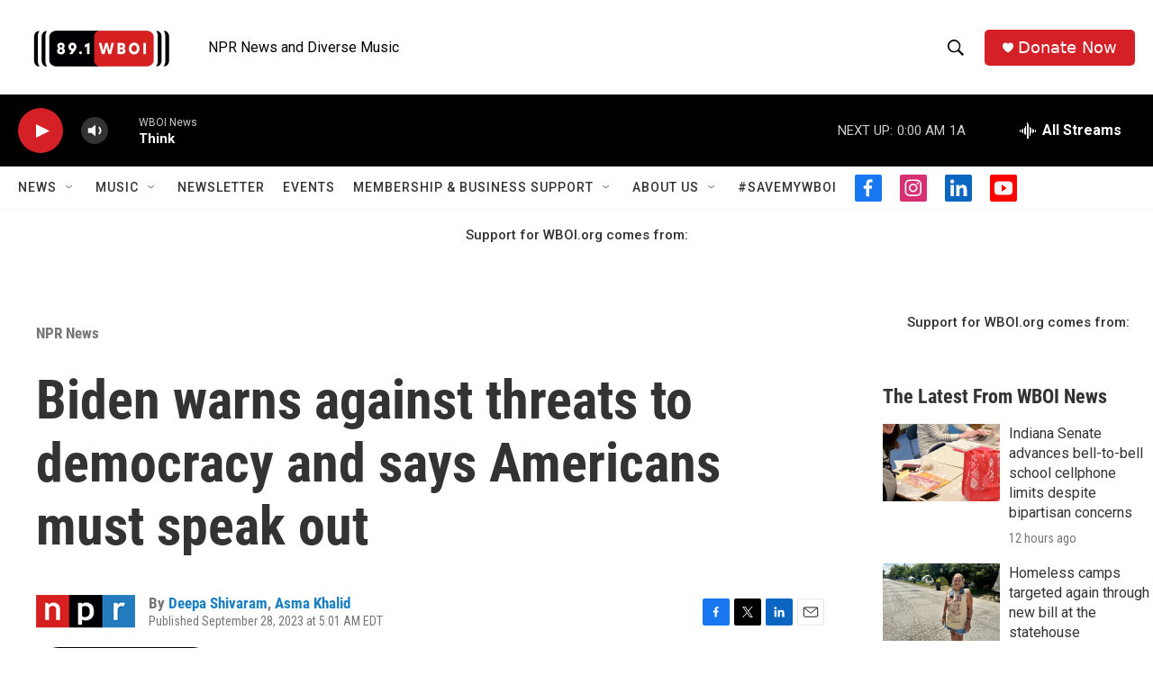

--- FILE ---
content_type: text/html; charset=utf-8
request_url: https://www.google.com/recaptcha/api2/aframe
body_size: 268
content:
<!DOCTYPE HTML><html><head><meta http-equiv="content-type" content="text/html; charset=UTF-8"></head><body><script nonce="lAzTc0Ikd_WwQjWZkg7i1w">/** Anti-fraud and anti-abuse applications only. See google.com/recaptcha */ try{var clients={'sodar':'https://pagead2.googlesyndication.com/pagead/sodar?'};window.addEventListener("message",function(a){try{if(a.source===window.parent){var b=JSON.parse(a.data);var c=clients[b['id']];if(c){var d=document.createElement('img');d.src=c+b['params']+'&rc='+(localStorage.getItem("rc::a")?sessionStorage.getItem("rc::b"):"");window.document.body.appendChild(d);sessionStorage.setItem("rc::e",parseInt(sessionStorage.getItem("rc::e")||0)+1);localStorage.setItem("rc::h",'1769142601481');}}}catch(b){}});window.parent.postMessage("_grecaptcha_ready", "*");}catch(b){}</script></body></html>